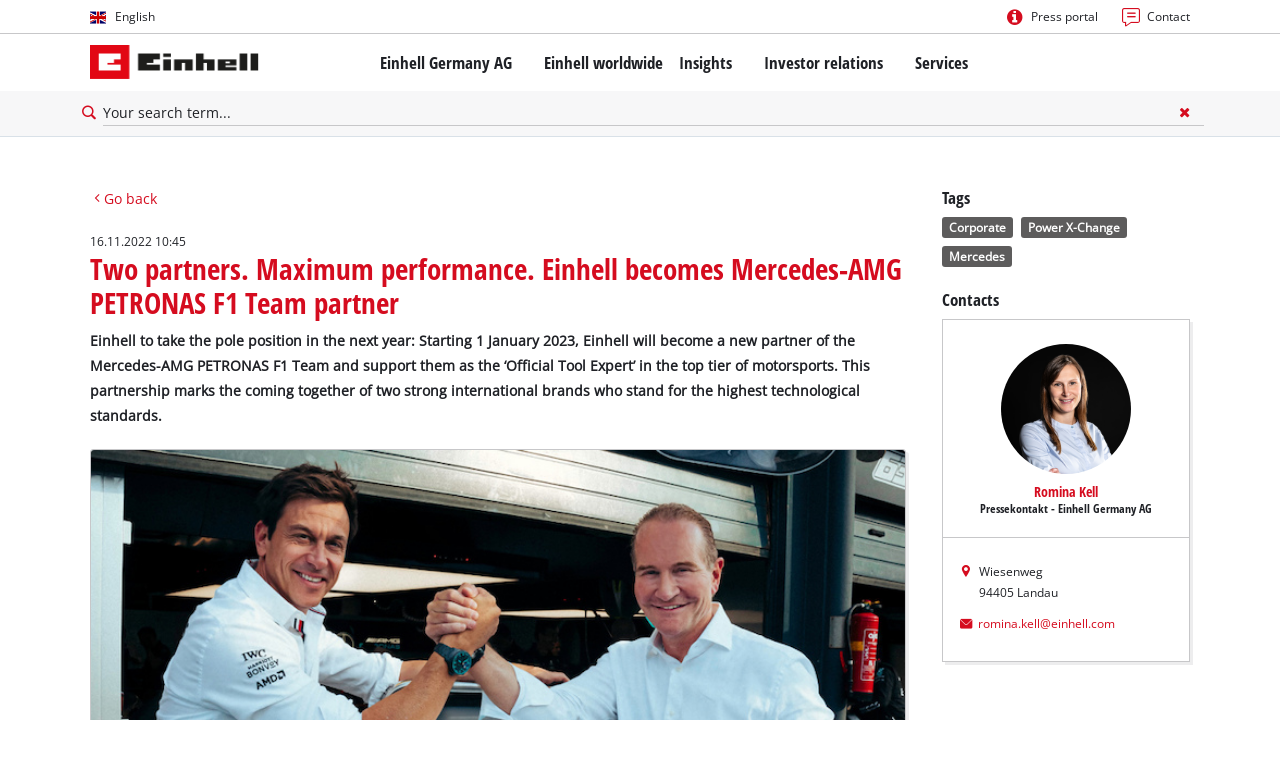

--- FILE ---
content_type: text/html; charset=utf-8
request_url: https://www.einhell.com/press-portal/story-7283c4d71f/
body_size: 11385
content:
<!DOCTYPE html>
<html lang="en">
<head>

<meta charset="utf-8">
<!-- 
	TYPO3 Website - Powered by Communiacs - www.communiacs.de

	This website is powered by TYPO3 - inspiring people to share!
	TYPO3 is a free open source Content Management Framework initially created by Kasper Skaarhoj and licensed under GNU/GPL.
	TYPO3 is copyright 1998-2026 of Kasper Skaarhoj. Extensions are copyright of their respective owners.
	Information and contribution at https://typo3.org/
-->



<title>Two partners. Maximum performance. Einhell becomes Mercedes-AMG PETRONAS F1 Team partner</title>
<meta name="generator" content="TYPO3 CMS">
<meta name="description" content="">
<meta name="viewport" content="width=device-width, initial-scale=1.0">
<meta property="og:image" content="https://www.einhell.com/fileadmin/_processed_/6/7/csm_einhell-default-social-media-tablet_be52e7579c.jpg">
<meta property="og:image:url" content="https://www.einhell.com/fileadmin/_processed_/6/7/csm_einhell-default-social-media-tablet_be52e7579c.jpg">
<meta property="og:image:width" content="914">
<meta property="og:image:height" content="480">
<meta property="og:image:alt" content="Einhell logo on a company building.">
<meta name="twitter:card" content="summary">


<link rel="stylesheet" href="/_assets/369fecbaddba51f6af024f761a766400/Assets/css/themes/einhell.css?1761119454" media="all">
<link rel="stylesheet" href="/_assets/369fecbaddba51f6af024f761a766400/Assets/css/app.css?1769436807" media="all">
<link href="/_assets/369fecbaddba51f6af024f761a766400/Assets/css/external/teamviewer.css?1761119454" rel="stylesheet" >
<link href="/_assets/369fecbaddba51f6af024f761a766400/Assets/css/extensions/theme/modules/usps-topbar.css?1763367803" rel="stylesheet" >
<link href="/_assets/369fecbaddba51f6af024f761a766400/Assets/css/extensions/theme/modules/swiper.css?1761119454" rel="stylesheet" >
<link href="/_assets/369fecbaddba51f6af024f761a766400/Assets/css/extensions/theme/modules/downloads.css?1761119454" rel="stylesheet" >
<link href="/_assets/369fecbaddba51f6af024f761a766400/Assets/css/extensions/theme/modules/headline-paragraph.css?1761119454" rel="stylesheet" >
<link href="/_assets/369fecbaddba51f6af024f761a766400/Assets/css/extensions/theme/modules/image.css?1761119454" rel="stylesheet" >
<link href="/_assets/369fecbaddba51f6af024f761a766400/Assets/css/extensions/myconvento/myconvento.css?1761119454" rel="stylesheet" >
<link href="/_assets/369fecbaddba51f6af024f761a766400/Assets/css/extensions/myconvento/pressimport.css?1761119454" rel="stylesheet" >



<script src="/_assets/369fecbaddba51f6af024f761a766400/Assets/vendor/easyXDM.min.js?1761119454"></script>


<!-- Google Consent Mode Default --><script>            window.dataLayer = window.dataLayer || [];
            function gtag(){dataLayer.push(arguments);}

            gtag('consent', 'default', {
                ad_user_data: 'denied',
                ad_personalization: 'denied',
                ad_storage: 'denied',
                analytics_storage: 'denied',
                functionality_storage: 'denied',
                personalization_storage: 'denied',
                security_storage: 'granted'
            });

            gtag('set', 'ads_data_redaction', true);</script><!-- /GCM Default -->    <link href='/_assets/369fecbaddba51f6af024f761a766400/Assets/fonts/icomoon/icomoon.woff?bcwgz8' rel='preload' as='font' crossorigin='crossorigin' type='font/woff'>
    <link href='/_assets/369fecbaddba51f6af024f761a766400/Assets/fonts/icomoon/icomoon.ttf?bcwgz8' rel='preload' as='font' crossorigin='crossorigin' type='font/ttf'>    <script>        window.communiacs_loader = {};
        window.communiacs_loader.options = {};
        window.tx_theme = {};
        window.tx_theme.constants = {};
        window.tx_theme.constants.friendlycaptcha = {};
        window.tx_theme.constants.friendlycaptcha.sitekey = 'FCMG6HK10S6MCDSC';
        window.tx_theme.constants.friendlycaptcha.puzzleEndpoint = 'https://eu-api.friendlycaptcha.eu/api/v1/puzzle';    </script>        <script type="text/plain" data-usercentrics="Google Fonts">        WebFontConfig = {};

        WebFontConfig.google = {
            families: [
                'Roboto:400,700:latin',
                'Open+Sans:400,400i,700,700i',
                'Open+Sans+Condensed:700',
                'Amatic+SC:400,700:latin'
            ]
        };
        (function(d) {
            var wf = d.createElement('script'), s = d.scripts[0];
            wf.src = 'https://ajax.googleapis.com/ajax/libs/webfont/1.6.26/webfont.js';            wf.type = 'text/javascript';            wf.setAttribute('data-usercentrics', 'Google Fonts');
            s.parentNode.insertBefore(wf, s);
        })(document);      var currentBreakpoint;
        </script>	<script type="module" src="https://unpkg.com/friendly-challenge@0.9.11/widget.module.min.js" async defer data-cookiecategory="essential" data-usercentrics="Friendly Captcha"></script>	<script nomodule src="https://unpkg.com/friendly-challenge@0.9.11/widget.min.js" async defer data-cookiecategory="essential" data-usercentrics="Friendly Captcha"></script><meta name="facebook-domain-verification" content="9krldul03a3boko22dnyahu24m9z5s" />
<link rel="shortcut icon" type="image/png" href="/_assets/369fecbaddba51f6af024f761a766400/Assets/favicons/favicon.png">
<link rel="shortcut icon" type="image/png" href="/_assets/369fecbaddba51f6af024f761a766400/Assets/favicons/favicon-32.png" sizes="32x32">
<link rel="shortcut icon" type="image/png" href="/_assets/369fecbaddba51f6af024f761a766400/Assets/favicons/favicon-24.png" sizes="24x24">
<link rel="shortcut icon" type="image/png" href="/_assets/369fecbaddba51f6af024f761a766400/Assets/favicons/favicon-16.png" sizes="16x16">
<link rel="apple-touch-icon" sizes="57x57" href="/_assets/369fecbaddba51f6af024f761a766400/Assets/favicons/apple-touch-icon-57x57.png">
<link rel="apple-touch-icon" sizes="72x72" href="/_assets/369fecbaddba51f6af024f761a766400/Assets/favicons/apple-touch-icon-72x72.png">
<link rel="apple-touch-icon" sizes="76x76" href="/_assets/369fecbaddba51f6af024f761a766400/Assets/favicons/apple-touch-icon-76x76.png">
<link rel="apple-touch-icon" sizes="114x114" href="/_assets/369fecbaddba51f6af024f761a766400/Assets/favicons/apple-touch-icon-114x114.png">
<link rel="apple-touch-icon" sizes="120x120" href="/_assets/369fecbaddba51f6af024f761a766400/Assets/favicons/apple-touch-icon-120x120.png">
<link rel="apple-touch-icon" sizes="144x144" href="/_assets/369fecbaddba51f6af024f761a766400/Assets/favicons/apple-touch-icon-144x144.png">
<link rel="apple-touch-icon" sizes="152x152" href="/_assets/369fecbaddba51f6af024f761a766400/Assets/favicons/apple-touch-icon-152x152.png">

<script type="text/plain" data-usercentrics="Zoovu" src="https://js.search-studio.zoovu.com/plugin/bundle/49120.js?1234" async></script>          <!-- Matomo Tag Manager -->
<script type="text/plain" data-usercentrics="Matomo (self hosted)">
var _mtm = window._mtm = window._mtm || [];
_mtm.push({"mtm.startTime": (new Date().getTime()), "event": "mtm.Start"});
var d=document, g=d.createElement('script'), s=d.getElementsByTagName("script")[0];
g.async=true; g.src="https://matomo.einhell-live.de/js/container_JLf3PWRD.js"; s.parentNode.insertBefore(g,s);
</script>
<!-- End Matomo Tag Manager --><link rel="preload" href="//privacy-proxy.usercentrics.eu/latest/uc-block.bundle.js" as="script">
        <link rel="preconnect" href="//privacy-proxy.usercentrics.eu">
        <script id="usercentrics-cmp" data-language="en" data-settings-id="uwooW8nK1Q" src="https://web.cmp.usercentrics.eu/ui/loader.js" async></script>        <script type="application/javascript" src="https://privacy-proxy.usercentrics.eu/latest/uc-block.bundle.js"></script>
        <script>
        // (optional) additional configs for the Smart Data Protector
        uc.blockOnly([
          'S1pcEj_jZX', //Google Maps
          'XbzVLbj6w', //BazaarVoice
          'BJz7qNsdj-7', // Youtube
          'qEs4t49Rg', // Trustpilot
          'uJyv6', // Flockler
          'J4VjROu2H' //Zoovu
        ]);
        </script>
        <script>
        // block following scripts
        uc.blockElements({
          'S1pcEj_jZX': '.module-teaser-shoplocator .teaser__content, .shopLocator, .lawn-calculator, .googlemaps, .overlay__placeholder',
          'J4VjROu2H': '#zoovu-assistant',
          'uJyv6-Nm': '.flockler',
          'XbzVLbj6w': '.bv-uc-wrapper',
          'qEs4t49Rg': '.trustpilot-widget-placeholder, .trustpilot-section-placeholder',
          'BJz7qNsdj-7': '.module-video .card__iframe .uc-placeholder'
        });
        uc.reloadOnOptOut('S1pcEj_jZX');
        uc.reloadOnOptIn('BJz7qNsdj-7');
        uc.reloadOnOptIn('qEs4t49Rg');
        </script><!-- Google Tag Manager GA4 --><script type="text/plain" data-usercentrics="Google Tag Manager">(function(w,d,s,l,i){w[l]=w[l]||[];w[l].push({'gtm.start':
new Date().getTime(),event:'gtm.js'});var f=d.getElementsByTagName(s)[0],
j=d.createElement(s),dl=l!='dataLayer'?'&l='+l:'';j.async=true;j.src=
'https://www.googletagmanager.com/gtm.js?id='+i+dl;f.parentNode.insertBefore(j,f);
})(window,document,'script','dataLayer','GTM-N4VGW58');</script><!-- End Google Tag Manager -->
<link rel="canonical" href="https://www.einhell.com/press-portal/story-7283c4d71f/"/>

<link rel="alternate" hreflang="en-DE" href="https://www.einhell.com/press-portal/story-7283c4d71f/"/>
<link rel="alternate" hreflang="de-DE" href="https://www.einhell.com/de/presse/mitteilungen/story-7283c4d71f/"/>
<link rel="alternate" hreflang="x-default" href="https://www.einhell.com/press-portal/story-7283c4d71f/"/>
</head>
<body class="page-22 level-4 template-myconvento transition-preload client-dach site-en_COM">    <!-- Google Tag Manager GA4 (noscript) -->
    <noscript><iframe src="https://www.googletagmanager.com/ns.html?id=GTM-N4VGW58"
    height="0" width="0" style="display:none;visibility:hidden"></iframe></noscript>
    <!-- End Google Tag Manager (noscript) -->


<script>
  uc.setCustomTranslations({
    en: {
      ACCEPT: "Accept",
      MORE_INFO: "Cookie settings",
      DEFAULT_DESCRIPTION: "We use a third party service that may collect data about your activity. To view this content, you must explicitly give your consent for %TECHNOLOGY_NAME%.",
      DEFAULT_TITLE: "We need your consent to load the %TECHNOLOGY_NAME% service!"
    },
    'en': {
      ACCEPT: "Accept",
      MORE_INFO: "Cookie settings",
      DEFAULT_DESCRIPTION: "We use a third party service that may collect data about your activity. To view this content, you must explicitly give your consent for %TECHNOLOGY_NAME%.",
      DEFAULT_TITLE: "We need your consent to load the %TECHNOLOGY_NAME% service!"
    }
  });</script>

<script>
  if (!window.tx_itemrepo) {
    window.tx_itemrepo = {}
  }

  if (!window.tx_itemrepo.currency) {
    window.tx_itemrepo.currency = ""
  }

  if (!window.tx_itemrepo.currencyLocale) {
    window.tx_itemrepo.currencyLocale = ""
  }
</script>


  <script type="application/ld+json">
  {
    "@context": "https://schema.org",
    "@type": "Organization",
    "@id": "https://www.einhell.com/#organization",
    "name": "Einhell Germany AG",
    "legalName": "Einhell Germany AG",
    "description": "From cordless screwdrivers to electric lawn mowers: Einhell develops and sells state-of-the-art tools for DIY enthusiasts, hobby gardeners and handymen. Our wide product range covers a wide range of applications in home and garden, as well as garage and workshop. In addition to reliable quality, comprehensive services and an outstanding price-performance ratio, the Einhell brand stands for freedom, simplicity, security and joy in the realization of own projects.",
    "telephone": "+49 9951 942-0",
    "faxNumber": "+49 9951 1702",
    "email": "info@einhell.com",
    "address": {
      "@type": "PostalAddress",
      "streetAddress": "Wiesenweg 22",
      "addressLocality": "Landau an der Isar",
      "postalCode": "94405",
      "addressCountry": "DE"
    },
    "url": "https://www.einhell.com",
    "logo": "https://www.einhell.com/_assets/369fecbaddba51f6af024f761a766400/Assets/img/logo.png",
    "image": "https://www.einhell.com/_assets/369fecbaddba51f6af024f761a766400/Assets/img/logo.png",
    "foundingDate": "1964-06-02"
  }
</script>


<div class="clicker"></div>

<div class="frc-captcha" data-start="none" style="display:none;"></div>

    
  
  
      <script type="module" crossorigin src="https://compare-list-preview.einhell-live.de/index.js"></script>
      <link rel="stylesheet" crossorigin href="https://compare-list-preview.einhell-live.de/style.css">

      <div id="compareListData" data-comparelist-enabled="0"
           data-locale=""
           data-env="live"
           data-website=""
           data-compare-list-url=""></div>

      <div id="compareListContainerApp"></div>
    

  

  


  




  

  


<div id="page-top" class="skip-to-content -border-bottom">
  <div class="skip-link-nav visually-hidden-focusable inner__wrap -max-width-limited">
    <span id="jumpmark-main-content-link" class="skip-link" tabindex="0">
      Jump to main content
    </span>
    <span id="jumpmark-search-link" class="skip-link" tabindex="0">
      Jump to search
    </span>
    <span id="jumpmark-main-menu-link" class="skip-link" tabindex="0">
      Jump to main navigation
    </span>
  </div>
</div>
<div class="page" data-free-item-error="The item cannot be added to the shopping cart again due to the current promotion"  >

  
  

  <script>
      window.addEventListener('DOMContentLoaded', function () {
        let isTeamviewerwAccepted = (localStorage.getItem('teamviewer') === 'true');
        if (isTeamviewerwAccepted) {
          $.getScript('https://cdn.engage.teamviewer.com/cdn/js/k8qhoof6dt.js', function () {
            window.postMessage("CV_sent");
          });
        }
      })
  </script>

  <header
    class="page__header nav-search ">
    











    <div class="header__topbar">
      <div class="inner__wrap -max-width-limited">
        <nav class="module-nav module-nav--lang">
          

  <div class="nav__meta nav__meta--lang">
    <div class="nav__lang">
      
        
          
          <div class="nav__current">
            <div class="current__flag flags-gb">
              <span class="flag__label flag__label--mobile">EN</span>
              <span class="flag__label flag__label--desktop">English</span>
            </div>
          </div>
        
      
        
      
      <div class="nav__available">
        <div class="available__label heading delta">
          
          <div class="close-icon" tabindex="-1"><span></span></div>
        </div>
        
          
              
              <div class="available__lang">
                <div class="current__flag flags-gb" tabindex="-1">
                  <span class="flag__label flag__label--mobile"></span>
                  <span class="flag__label flag__label--desktop">English</span>
                </div>
              </div>
            
        
          
        
        
          
        
          
              
                  <div class="available__lang">
                    <a href="/de/presse/mitteilungen/" tabindex="-1">
                      <div class="lang__flag flags-de">
                        <span class="flag__label">Deutsch</span>
                      </div>
                    </a>
                  </div>
                
            
        
        
      </div>
    </div>
  </div>



          <button class="nav-lang__submenu-button" aria-label="Switch language" tabindex="0">
            <svg xmlns="http://www.w3.org/2000/svg" width="18" height="18" viewBox="0 0 24 24"><path fill="currentColor" d="M12.6 12L8 7.4L9.4 6l6 6l-6 6L8 16.6z"></path></svg>
          </button>
        </nav>
        <div class="meta-image">
          
        </div>
        <nav class="module-nav module-nav--meta">
          


    
    
    
    <menu class="module-nav__lvl1">
        
            <li class="module-nav__item">
                <a href="/press-portal/" tabindex="-1" >
                <span class=" icon-info-circle-before">Press portal</span>
                </a>
                
            </li>
        
            <li class="module-nav__item">
                <a href="/services/contact/" tabindex="-1" >
                <span class=" icon-contact-before">Contact</span>
                </a>
                
            </li>
        
    </menu>









        </nav>
      </div>
    </div>
    <div class="header__header" data-overview-label="Overview">
      <div class="inner__wrap -max-width-limited">
        <div class="module-logo">
          <a href="/"><img src="/_assets/369fecbaddba51f6af024f761a766400/Assets/img/logo.png" width="376" height="76"   alt="&#039;EINHELL. Cordless Excellence. - Official brand&#039;" ></a>
        </div>
        <nav class="module-nav module-nav--main">
          


  
  
    <menu class="module-nav__lvl1">
      
  
    
    
    
    
    
      
        
      
        
      
        
      
        
      
        
      
        
      
        
      
    
    <li
            class="module-nav__item module-nav__item--hasSubpages  ">
      
          <a href="/einhell-germany-ag/"    >
          
          <span
                  class="heading delta">Einhell Germany AG</span>
          </a>
        
      
        <button class="menu__submenu-button menu__submenu-button-lvl1 " aria-label="Open submenu"  tabindex="0">
        <svg xmlns="http://www.w3.org/2000/svg" width="32" height="32" viewBox="0 0 24 24"><path fill="currentColor" d="M12.6 12L8 7.4L9.4 6l6 6l-6 6L8 16.6z"></path></svg>
        </button>
        
  
    <menu class="module-nav__lvl2">
      
  
    
    
    
    
    
    <li
            class="module-nav__item  ">
      
          <a href="/einhell-germany-ag/einhell-headquarter/"    >
          
          <span
                  class="heading epsilon">Einhell Headquarter</span>
          </a>
        
      
    </li>
  
    
    
    
    
    
    <li
            class="module-nav__item  ">
      
          <a href="/einhell-germany-ag/executive-board/"    >
          
          <span
                  class="heading epsilon">Executive board</span>
          </a>
        
      
    </li>
  
    
    
    
    
    
    <li
            class="module-nav__item  ">
      
          <a href="/einhell-germany-ag/supervisory-board/"    >
          
          <span
                  class="heading epsilon">Supervisory board</span>
          </a>
        
      
    </li>
  
    
    
    
    
      
    
    
    <li
            class="module-nav__item module-nav__item--active module-nav__item--current  ">
      
          <a href="/press-portal/"    >
          
          <span
                  class="heading epsilon">Press portal</span>
          </a>
        
      
    </li>
  
    
    
    
    
    
    <li
            class="module-nav__item  ">
      
          <a href="/einhell-germany-ag/company-history/"    >
          
          <span
                  class="heading epsilon">Company history</span>
          </a>
        
      
    </li>
  
    
    
    
    
    
    <li
            class="module-nav__item  ">
      
          <a href="/einhell-germany-ag/philosophy/"    >
          
          <span
                  class="heading epsilon">Philosophy</span>
          </a>
        
      
    </li>
  
    
    
    
    
    
    <li
            class="module-nav__item  ">
      
          <a href="/einhell-germany-ag/compliance/"    >
          
          <span
                  class="heading epsilon">Compliance</span>
          </a>
        
      
    </li>
  
  

    </menu>

      
    </li>
  
    
    
    
    
    
    <li
            class="module-nav__item  ">
      
          <a href="/einhell-worldwide/"    >
          
          <span
                  class="heading delta">Einhell worldwide</span>
          </a>
        
      
    </li>
  
    
    
    
    
    
      
        
      
        
      
        
      
        
      
        
      
        
      
        
      
    
    <li
            class="module-nav__item module-nav__item--hasSubpages  ">
      
          <a href="/insights/"    >
          
          <span
                  class="heading delta">Insights</span>
          </a>
        
      
        <button class="menu__submenu-button menu__submenu-button-lvl1 " aria-label="Open submenu"  tabindex="0">
        <svg xmlns="http://www.w3.org/2000/svg" width="32" height="32" viewBox="0 0 24 24"><path fill="currentColor" d="M12.6 12L8 7.4L9.4 6l6 6l-6 6L8 16.6z"></path></svg>
        </button>
        
  
    <menu class="module-nav__lvl2">
      
  
    
    
    
    
    
    <li
            class="module-nav__item  ">
      
          <a href="/world-record/"    >
          
          <span
                  class="heading epsilon">Official World Record</span>
          </a>
        
      
    </li>
  
    
    
    
    
    
      
        
      
    
    <li
            class="module-nav__item module-nav__item--hasSubpages  ">
      
          <a href="/club-promotions/"    >
          
          <span
                  class="heading epsilon">Club Promotions</span>
          </a>
        
      
        <button class="menu__submenu-button  menu__submenu-button-lvl2" aria-label="Open submenu" tabindex="-1">
        <svg xmlns="http://www.w3.org/2000/svg" width="32" height="32" viewBox="0 0 24 24"><path fill="currentColor" d="M12.6 12L8 7.4L9.4 6l6 6l-6 6L8 16.6z"></path></svg>
        </button>
        
  
    <menu class="module-nav__lvl3">
      
  
    
    
    
    
    
    <li
            class="module-nav__item  ">
      
          <a href="/club-promotions/terms-and-conditions/"    >
          
          <span
                  class="">Terms and conditions</span>
          </a>
        
      
    </li>
  
  

    </menu>

      
    </li>
  
    
    
    
    
    
    <li
            class="module-nav__item  ">
      
          <a href="/insights/power-x-change-cooperations/"    >
          
          <span
                  class="heading epsilon">Power X-Change cooperations</span>
          </a>
        
      
    </li>
  
    
    
    
    
    
    <li
            class="module-nav__item  ">
      
          <a href="/insights/social-engagement/"    >
          
          <span
                  class="heading epsilon">Social engagement</span>
          </a>
        
      
    </li>
  
    
    
    
    
    
    <li
            class="module-nav__item  ">
      
          <a href="/insights/einhell-delphi-study/"    >
          
          <span
                  class="heading epsilon">Einhell Delphi Study</span>
          </a>
        
      
    </li>
  
    
    
    
    
    
    <li
            class="module-nav__item  ">
      
          <a href="/einhell-diy-study/"    >
          
          <span
                  class="heading epsilon">Einhell DIY-Study</span>
          </a>
        
      
    </li>
  
    
    
    
    
    
    <li
            class="module-nav__item  ">
      
          <a href="/sustainability/"    >
          
          <span
                  class="heading epsilon">Sustainability</span>
          </a>
        
      
    </li>
  
  

    </menu>

      
    </li>
  
    
    
    
    
    
      
        
      
        
      
        
      
        
      
        
      
        
      
        
      
        
      
        
      
        
      
        
      
    
    <li
            class="module-nav__item module-nav__item--hasSubpages  ">
      
          <a href="/investor-relations/"    >
          
          <span
                  class="heading delta">Investor relations</span>
          </a>
        
      
        <button class="menu__submenu-button menu__submenu-button-lvl1 " aria-label="Open submenu"  tabindex="0">
        <svg xmlns="http://www.w3.org/2000/svg" width="32" height="32" viewBox="0 0 24 24"><path fill="currentColor" d="M12.6 12L8 7.4L9.4 6l6 6l-6 6L8 16.6z"></path></svg>
        </button>
        
  
    <menu class="module-nav__lvl2">
      
  
    
    
    
    
    
    <li
            class="module-nav__item  ">
      
          <a href="/investor-relations/company-reports/"    >
          
          <span
                  class="heading epsilon">Company reports</span>
          </a>
        
      
    </li>
  
    
    
    
    
    
    <li
            class="module-nav__item  ">
      
          <a href="/investor-relations/sustainability-reports/"    >
          
          <span
                  class="heading epsilon">Sustainability-reports</span>
          </a>
        
      
    </li>
  
    
    
    
    
    
    <li
            class="module-nav__item  ">
      
          <a href="/investor-relations/financial-news/"    >
          
          <span
                  class="heading epsilon">Financial news</span>
          </a>
        
      
    </li>
  
    
    
    
    
    
    <li
            class="module-nav__item  ">
      
          <a href="/investor-relations/financial-calendar/"    >
          
          <span
                  class="heading epsilon">Financial calendar</span>
          </a>
        
      
    </li>
  
    
    
    
    
    
    <li
            class="module-nav__item  ">
      
          <a href="/investor-relations/corporate-governance/"    >
          
          <span
                  class="heading epsilon">Corporate governance</span>
          </a>
        
      
    </li>
  
    
    
    
    
    
    <li
            class="module-nav__item  ">
      
          <a href="/investor-relations/annual-general-meetings/"    >
          
          <span
                  class="heading epsilon">Annual General Meetings</span>
          </a>
        
      
    </li>
  
    
    
    
    
    
    <li
            class="module-nav__item  ">
      
          <a href="/investor-relations/the-einhell-share/"    >
          
          <span
                  class="heading epsilon">The Einhell share</span>
          </a>
        
      
    </li>
  
    
    
    
    
    
    <li
            class="module-nav__item  ">
      
          <a href="/investor-relations/the-einhell-share/research-studies/"    >
          
          <span
                  class="heading epsilon">Research studies</span>
          </a>
        
      
    </li>
  
    
    
    
    
    
    <li
            class="module-nav__item  ">
      
          <a href="/investor-relations/group-key-data/"    >
          
          <span
                  class="heading epsilon">Group key data</span>
          </a>
        
      
    </li>
  
    
    
    
    
    
    <li
            class="module-nav__item  ">
      
          <a href="/investor-relations/presentations/"    >
          
          <span
                  class="heading epsilon">Presentations</span>
          </a>
        
      
    </li>
  
    
    
    
    
    
    <li
            class="module-nav__item  ">
      
          <a href="/investor-relations/contact-services/"    >
          
          <span
                  class="heading epsilon">Contact &amp; services</span>
          </a>
        
      
    </li>
  
  

    </menu>

      
    </li>
  
    
    
    
    
    
      
        
      
        
      
        
      
        
      
    
    <li
            class="module-nav__item module-nav__item--hasSubpages  ">
      
          <a href="/services/"    >
          
          <span
                  class="heading delta">Services</span>
          </a>
        
      
        <button class="menu__submenu-button menu__submenu-button-lvl1 " aria-label="Open submenu"  tabindex="0">
        <svg xmlns="http://www.w3.org/2000/svg" width="32" height="32" viewBox="0 0 24 24"><path fill="currentColor" d="M12.6 12L8 7.4L9.4 6l6 6l-6 6L8 16.6z"></path></svg>
        </button>
        
  
    <menu class="module-nav__lvl2">
      
  
    
    
    
    
    
    <li
            class="module-nav__item  ">
      
          <a href="/services/contact/"    >
          
          <span
                  class="heading epsilon">Contact</span>
          </a>
        
      
    </li>
  
    
    
    
    
    
    <li
            class="module-nav__item  ">
      
          <a href="/services/newsletter/"    >
          
          <span
                  class="heading epsilon">Newsletter</span>
          </a>
        
      
    </li>
  
    
    
    
    
    
    <li
            class="module-nav__item  ">
      
          <a href="/services/warranty-services/"    >
          
          <span
                  class="heading epsilon">Warranty services</span>
          </a>
        
      
    </li>
  
    
    
    
    
    
    <li
            class="module-nav__item  ">
      
          <a href="/services/after-sales-services/"    >
          
          <span
                  class="heading epsilon">After sales services</span>
          </a>
        
      
    </li>
  
  

    </menu>

      
    </li>
  
  

    </menu>





        </nav>
        <div class="module-nav-features">
          
            <div class="module-search">
              <div class="search__button">
                <span class="icon-search-before"
                  data-placeholder="Search"></span>
              </div>
              
    <div class="search__input">
        <form action="">
            <div class="input__field--input">
                <span class="close-icon icon-close-after"></span>
                <div class="input__label--wrapper">
                  <label>
                    <input type="text" name="q"
                           value="" placeholder="Your search term..."/>

                  </label>
                </div>
                <button type="submit" class="icon-search-after" title="Search now"></button>
            </div>
        </form>
    </div>

            </div>
          
          
          <div class="more-button" tabindex="0">
            <div class="menu-icon"><span class="bubble"></span><span class="bubble"></span><span class="bubble"></span>
            </div>
          </div>
          <nav class="module-nav module-nav--more"></nav>
        </div>

      </div>
    </div>
    <div class="header__reading-bar">
      <div class="reading-bar__container">
        <div class="reading-time -max-width-limited meta">
          <span class="time"></span>
          <span>minutes reading time</span>
        </div>
        <div id="moving-bar"></div>
      </div>
    </div>
  </header>

  <div class="page__content--spacer"></div>
  <main class="page__content">
    
  <!--TYPO3SEARCH_begin-->
<div class="section-row -padded-wide tx-myconvento--detail"><div class="col-wrapper l-2col l-2col-b2-75-25--normal l-2col-b2-75-25 -max-width-limited"><div class="col col-one"><div class="module-back-link content-item"><a href="/press-portal/"><span class="icon-angle-down-before">Go back</span></a></div><div class="meta__meta"><p class="meta">
                            16.11.2022 10:45
                        </p></div><div class="content-item module-headline-paragraph headline paragraph -color-headline-red"><h1 class="hl">Two partners. Maximum performance. Einhell becomes Mercedes-AMG PETRONAS F1 Team partner</h1><p class="bold">Einhell to take the pole position in the next year: Starting 1 January 2023, Einhell will become a new partner of the Mercedes-AMG PETRONAS F1 Team and support them as the ‘Official Tool Expert’ in the top tier of motorsports. This partnership marks the coming together of two strong international brands who stand for the highest technological standards.</p></div><div class="content-item module-image"><div class=""><img src="https://myconvento.com/public/get_file.php?id=enc2_VGxGb1RXNWFSVEJTYkhsdlpuRjVXRFpqVG1STVp6MDk" alt="Titelbild_Mercedes_900x750.jpg"><div class="image__caption">
                                Two partners. Maximum performance.
Einhell becomes Mercedes-AMG PETRONAS F1 Team partner
                            </div></div></div><div class="content-item module-headline-paragraph headline paragraph -color-headline-red"><p><strong>Einhell in the fast lane</strong></p><p>As a leading manufacturer of state-of-the-art cordless power tools and garden equipment, Einhell Germany AG is forging a legacy of success and bringing together two brands synonymous with technical excellence. “<em>Our success comes especially from our team spirit, our dynamism and a clear, bold goal in mind. As visionaries in the DIY industry, we think big. This is why the partnership with the Mercedes-AMG PETRONAS F1 Team is the strategic next step for us towards our goal of becoming an international market and technology leader in battery-powered tools for the home and garden</em>”, tells Andreas Kroiss, CEO of Einhell Germany AG.</p><p>The sport of Formula 1 and the Mercedes-AMG PETRONAS F1 Team are a true symbol for quality, top performance and endurance, as well as technological innovation. It is exactly these traits that also characterise Einhell’s batteries and tools. Both Einhell and the Mercedes-AMG PETRONAS F1 Team use only the best components and the most intelligent and efficient systems. “<em>We are proud to support the most successful Formula 1 racing team of the past ten years with our battery-powered tools as ‘Official Tool Expert’ and to demonstrate our cordless excellence under the most extreme conditions. By positioning our tools and equipment in the international Formula 1 landscape, we are pursuing our international expansion strategy, taking the Einhell brand to the next level. This partnership with the Mercedes-AMG PETRONAS F1 Team is therefore a ‘perfect match’</em>”, says Andreas Kroiss.</p><p>In addition to their common traits, Einhell and the Mercedes-AMG PETRONAS F1 Team also share the same mindset. “<em>We are delighted to partner with Einhell, who join us as our ‘Official Tool Expert’. They are consistently setting new standards in their industry with the constant development of their battery technology. By using Einhell’s battery-powered tools and equipment, we benefit from the latest technology for maximum performance”</em>, says Toto Wolff, Team Principal and CEO of the Mercedes-AMG PETRONAS F1 Team, who from 2023 will feature as the face of Einhell’s international TV campaign.</p><p>“<em>We’re incredibly excited to be welcoming Einhell to our partner family as our ‘Official Tool Expert’ and bring together our shared push for technological excellence. Their state-of-the-art products will provide the very best equipment across our team, and we look forward to supporting Einhell in their international expansion strategy</em>”, says Richard Sanders, Commercial Director of the Mercedes-AMG PETRONAS F1 Team.</p><p>While Einhell’s cordless tools will be providing the racing team’s workshop with a new level of untethered freedom, the partnership will also be visible by the branding on the drivers’ and team uniform. In addition, when the 2023 season starts, Einhell’s logo will proudly adorn the racing cars of the Mercedes-AMG PETRONAS F1 Team. Einhell will also make the partnership a central element of its 2023 television campaign planned to be launched in 19 countries.</p><p><strong>About Einhell Germany AG</strong></p><p>Einhell is the lifestyle battery power platform in the DIY and professional world. Einhell stands for maximum cordless excellence in the home, garden and leisure sectors. With one battery for more than 350 tools, Power X-Change ensures cordless freedom and complete flexibility. As an internationally successful company based in Landau/Isar (Bavaria), Einhell sets standards in terms of performance, endurance, quality and safety for all projects in the home, garden and leisure. The constantly growing ecosystem, powerful products and visionary ideas make Einhell a pioneer in the field of battery technology for all DIY enthusiasts and professionals.</p></div><div class="content-item module-downloads styling-small"><div class="downloads__headline"><span class="heading gamma">Related links</span></div><div class="downloads__download downloads__download--without-image"><div class="download__content"><div class="content__headline"><a href="https://www.einhell.de/en/mercedes-amg-petronas-f1-team/" target="_blank"><span class="icon-download"><svg height="21" viewBox="0 0 16 21" width="16"
                                                                             xmlns="http://www.w3.org/2000/svg"><g
                                                    fill="#e31f25"><path
                                                    d="m8.6022054.00000215c.237902 0 .4357646.17826556.476797.41334832l.00780763.09058214-.00047325 6.3364216 6.42905652.00017281c.237902 0 .4357646.17826556.476797.41334832l.0078097.09058214v4.85066182c0 .2783131-.216967.5039304-.4846067.5039304-.237902 0-.4357646-.1782655-.476797-.4133483l-.0078076-.0905821-.0002915-4.34690417-6.4282918.00017281c-.237902 0-.43576459-.17826556-.476797-.41334832l-.00780763-.09058214-.00047324-6.33659441h-7.14791827v18.98406833l7.14839151.0002076c.237902 0 .4357646.1782656.476797.4133483l.00780763.0905822c0 .2473894-.17142904.4531427-.39749633.4958115l-.0871083.0081212h-7.63299614c-.237902 0-.4357646-.1782678-.476797-.4133506l-.00780763-.0905821v-19.99213689c0-.24738943.17142904-.4531427.39749633-.49581146l.0871083-.008119z"/><path
                                                    d="m8.24711063.16100979c.16189143-.18127497.42215109-.21073194.61572464-.08202459l.06914179.05569161 6.91318794 6.67621738c.1961134.18939104.2074509.50824427.0253231.71217862-.1618915.18127498-.4221511.21073195-.6157247.08202459l-.0691418-.0556916-6.91318786-6.67621738c-.19611343-.18939105-.20745097-.50824428-.02532311-.71217863z"/><g
                                                    transform="translate(8.894 12.7)"><path
                                                    d="m3.4328951 0c.24123798 0 .44187511.17826556.48348289.41334832l.00791711.09058214v7.29308929c0 .27831311-.22000727.50393046-.4914.50393046-.24123798 0-.44187511-.17826556-.48348289-.41334832l-.00791711-.09058214v-7.29308929c0-.27831311.22000727-.50393046.4914-.50393046z"/><path
                                                    d="m5.95519158 4.41919781c.18813802-.19794652.49496744-.1998156.68532268-.00417471.16920465.17390302.18942534.44532683.05969452.64252045l-.05567992.07013262-2.87376049 3.02358275c-.16724182.17596091-.42827158.19698046-.61790349.06205824l-.06744257-.05790756-2.94149504-3.02358275c-.19034248-.19565433-.19211907-.5147201-.00396813-.71265335.16724529-.17594067.42826131-.19694933.61788371-.06203154l.06743924.05790517 2.59602664 2.66819941z"/></g></g></svg></span><div class="content__content"><p><strong>https://www.einhell.de/en/mercedes-amg-petronas-f1-team/</strong></p></div></a></div></div></div><div class="downloads__download downloads__download--without-image"><div class="download__content"><div class="content__headline"><a href="https://www.einhell.de/en/" target="_blank"><span class="icon-download"><svg height="21" viewBox="0 0 16 21" width="16"
                                                                             xmlns="http://www.w3.org/2000/svg"><g
                                                    fill="#e31f25"><path
                                                    d="m8.6022054.00000215c.237902 0 .4357646.17826556.476797.41334832l.00780763.09058214-.00047325 6.3364216 6.42905652.00017281c.237902 0 .4357646.17826556.476797.41334832l.0078097.09058214v4.85066182c0 .2783131-.216967.5039304-.4846067.5039304-.237902 0-.4357646-.1782655-.476797-.4133483l-.0078076-.0905821-.0002915-4.34690417-6.4282918.00017281c-.237902 0-.43576459-.17826556-.476797-.41334832l-.00780763-.09058214-.00047324-6.33659441h-7.14791827v18.98406833l7.14839151.0002076c.237902 0 .4357646.1782656.476797.4133483l.00780763.0905822c0 .2473894-.17142904.4531427-.39749633.4958115l-.0871083.0081212h-7.63299614c-.237902 0-.4357646-.1782678-.476797-.4133506l-.00780763-.0905821v-19.99213689c0-.24738943.17142904-.4531427.39749633-.49581146l.0871083-.008119z"/><path
                                                    d="m8.24711063.16100979c.16189143-.18127497.42215109-.21073194.61572464-.08202459l.06914179.05569161 6.91318794 6.67621738c.1961134.18939104.2074509.50824427.0253231.71217862-.1618915.18127498-.4221511.21073195-.6157247.08202459l-.0691418-.0556916-6.91318786-6.67621738c-.19611343-.18939105-.20745097-.50824428-.02532311-.71217863z"/><g
                                                    transform="translate(8.894 12.7)"><path
                                                    d="m3.4328951 0c.24123798 0 .44187511.17826556.48348289.41334832l.00791711.09058214v7.29308929c0 .27831311-.22000727.50393046-.4914.50393046-.24123798 0-.44187511-.17826556-.48348289-.41334832l-.00791711-.09058214v-7.29308929c0-.27831311.22000727-.50393046.4914-.50393046z"/><path
                                                    d="m5.95519158 4.41919781c.18813802-.19794652.49496744-.1998156.68532268-.00417471.16920465.17390302.18942534.44532683.05969452.64252045l-.05567992.07013262-2.87376049 3.02358275c-.16724182.17596091-.42827158.19698046-.61790349.06205824l-.06744257-.05790756-2.94149504-3.02358275c-.19034248-.19565433-.19211907-.5147201-.00396813-.71265335.16724529-.17594067.42826131-.19694933.61788371-.06203154l.06743924.05790517 2.59602664 2.66819941z"/></g></g></svg></span><div class="content__content"><p><strong>https://www.einhell.de/en/</strong></p></div></a></div></div></div></div><div class="content-item module-images"><div class="images__headline"><span class="heading gamma">Downloads</span></div><div class="images__wrapper"><div class="content-item module-image"><a href="https://myconvento.com/public/get_file.php?download=1&amp;id=enc2_ZURWclJtTktMMEpOWWxFeU1rUm1aVmRwYTFKTWR6MDk" target="_blank"><img src="https://myconvento.com/public/get_file.php?id=enc2_VHpKYWJVeDJRblI2TjJ4d1lqWnpaRFpzY2s1Qlp6MDk" alt="EN_Press kit_Einhell Germany AG_Mercedes-AMG PETRONAS F1 Team.pdf"><div class="image__caption">
                                                    EN_Press kit_Einhell Germany AG_Mercedes-AMG PETRONAS F1 Team
                                                </div></a></div><div class="content-item module-image"><a href="https://myconvento.com/public/get_file.php?download=1&amp;id=enc2_ZDNaNllUVXhiV0ZRYURKUGJYZEhObFpzY1dzMGR6MDk" target="_blank"><img src="https://myconvento.com/public/get_file.php?id=enc2_VGxGb1RXNWFSVEJTYkhsdlpuRjVXRFpqVG1STVp6MDk" alt="Titelbild_Mercedes_900x750.jpg"><div class="image__caption">
                                                    Cover_Partnership Einhell_Mercedes_900x750
                                                </div></a></div><div class="content-item module-image"><a href="https://myconvento.com/public/get_file.php?download=1&amp;id=enc2_TjFwUmNtMUVhMmhaTkdwVFNWSTVkV3ByUTJ4cFFUMDk" target="_blank"><img src="https://myconvento.com/public/get_file.php?id=enc2_YlRoVmVIaHhORE5OYUVoa2MycElWalIzZVZaVVFUMDk" alt="Titelbild_Mercedes_OTS.jpg"><div class="image__caption">
                                                    Cover_Partnership Einhell_Mercedes_OTS
                                                </div></a></div></div></div></div><div class="col col-two"><div class="tags__headline"><span class="heading delta">Tags</span></div><div class="content-item module-tags-list"><div class="tags__tags"><a href="/press-portal/tag-232aac24b6/">Corporate</a></div><div class="tags__tags"><a href="/press-portal/tag-1a7f37c0a9/">Power X-Change</a></div><div class="tags__tags"><a href="/press-portal/tag-17979bad28/">Mercedes</a></div></div><div class="content-item module-contact-cards"><div class="contacts__headline"><span class="heading delta">Contacts</span></div><div class="contact__contact"><div class="contact__top"><div class="img-wrapper"><img src="https://myconvento.com/public/get_file.php?id=enc2_VUd4S2FTOW1SbHBTYzNGUmRFRkhiRTEwVFZwMFp6MDk" alt="Contact"></div><span class="heading epsilon -color-alpha">Romina Kell</span><span class="heading meta">Pressekontakt - Einhell Germany AG</span></div><div class="contact__bottom"><span class="icon-map-marker-filled-before"></span><span class="">Wiesenweg <br>94405 Landau <br></span><br><span class="icon-mail-before"></span><span class=""><a href="/cdn-cgi/l/email-protection#a5d7cac8cccbc48bcec0c9c9e5c0cccbcdc0c9c98bc6cac8"><span class="__cf_email__" data-cfemail="5e2c313337303f70353b32321e3b3730363b3232703d3133">[email&#160;protected]</span></a></span></div></div></div></div></div></div><div class="section-row -padded-wide -bg-grey-light module-pressimport tx-myconvento--detail"><div class="col-wrapper l-1col -max-width-limited"><div class="crosslinks__headline -centered"><span class="heading beta -color-alpha">More articles</span></div><div class="pressimport__stories"><a class="stories__story" href="/press-portal/story-fbcc995cba/"><div class="story__image" style="background: url(https://myconvento.com/public/get_file.php?id=enc2_WkZsNFJsZzRPRmxoVXpSVVRYQnVkSHBDY25WM2R6MDk) no-repeat center/cover"></div><div class="story__content"><div class="content__title"><h3 class="gamma">Einhell supports children at the RTL Donation Marathon</h3></div><div class="content__published"><span>Published on 25.11.2025 at 10:45 o&#039;clock</span></div></div><div class="story__button"><span>Read story</span><span class="button__icon"><svg xmlns="http://www.w3.org/2000/svg" viewBox="0 0 20 12"><g fill="#E31F25" fill-rule="evenodd" transform="translate(-678.000000, -1656.000000) translate(0.000000, 1091.000000) translate(535.000000, 159.000000) translate(1.000000, 261.000000) translate(142.000000, 145.000000)"><rect class="first" width="16" height="2" rx="1"/><rect class="second" width="20" height="2" y="5" rx="1"/><rect class="third" width="13" height="2" y="10" rx="1"/></g></svg></span></div></a><a class="stories__story" href="/press-portal/story-be7300c52e/"><div class="story__image" style="background: url(https://myconvento.com/public/get_file.php?id=enc2_TjFWMU5uVmtTRGc0WldKamVTdDJWbkEyTkdZclFUMDk) no-repeat center/cover"></div><div class="story__content"><div class="content__title"><h3 class="gamma">Einhell continues its growth trajectory – solid third quarter despite challenging market environment</h3></div><div class="content__published"><span>Published on 11.11.2025 at 00:00 o&#039;clock</span></div></div><div class="story__button"><span>Read story</span><span class="button__icon"><svg xmlns="http://www.w3.org/2000/svg" viewBox="0 0 20 12"><g fill="#E31F25" fill-rule="evenodd" transform="translate(-678.000000, -1656.000000) translate(0.000000, 1091.000000) translate(535.000000, 159.000000) translate(1.000000, 261.000000) translate(142.000000, 145.000000)"><rect class="first" width="16" height="2" rx="1"/><rect class="second" width="20" height="2" y="5" rx="1"/><rect class="third" width="13" height="2" y="10" rx="1"/></g></svg></span></div></a></div></div></div>

<!--TYPO3SEARCH_end-->

  </main>
  
      
  <footer class="page__footer">
    <div class="section-row footer__nav -padded-wide -bg-grey-dark">
      <div class="footer-wrapper -max-width-limited">
        <section class="footer-col-one">
          <menu class="module-nav module-nav--footer">
            <div class="nav__headline">
              <h2 class="heading delta -color-white">
                Services
              </h2>
            </div>
            <div class="nav__menu">
              


  
  
    <menu class="module-nav__lvl1">
      
  
    
    
    
    
    
    <li
            class="module-nav__item  ">
      
          <a href="/services/warranty-services/"    >
          
          <span
                  class="">Warranty services</span>
          </a>
        
      
    </li>
  
    
    
    
    
    
    <li
            class="module-nav__item  ">
      
          <a href="/services/after-sales-services/"    >
          
          <span
                  class="">After sales services</span>
          </a>
        
      
    </li>
  
  

    </menu>





            </div>
          </menu>
        </section>
        <section class="footer-col-two">
          <menu class="module-nav module-nav--footer">
            <div class="nav__headline">
              <h2 class="heading delta -color-white">
                Press
              </h2>
            </div>
            <div class="nav__menu">
              


  
  
    <menu class="module-nav__lvl1">
      
  
    
    
    
    
      
    
    
    <li
            class="module-nav__item module-nav__item--active module-nav__item--current  ">
      
          <a href="/press-portal/"    >
          
          <span
                  class="">Press portal</span>
          </a>
        
      
    </li>
  
  

    </menu>





            </div>
          </menu>
        </section>
        <section class="footer-col-three">
          <menu class="module-nav module-nav--footer module-nav--footer--legal">
            <div class="nav__headline">
              <h2 class="heading delta -color-white">
                Legal notes
              </h2>
            </div>
            <div class="nav__menu">
              


  
  
    <menu class="module-nav__lvl1">
      
  
    
    
    
    
    
    <li
            class="module-nav__item  ">
      
          <a href="/imprint/"    >
          
          <span
                  class="">Imprint</span>
          </a>
        
      
    </li>
  
    
    
    
    
    
    <li
            class="module-nav__item  ">
      
          <a href="/data-privacy/"    >
          
          <span
                  class="">Data privacy</span>
          </a>
        
      
    </li>
  
    
    
    
    
    
    <li
            class="module-nav__item  ">
      
          <a href="/services/contact/"    >
          
          <span
                  class="">Contact</span>
          </a>
        
      
    </li>
  
    
    
    
    
    
    <li
            class="module-nav__item  ">
      
          <a href="/einhell-germany-ag/compliance/"    >
          
          <span
                  class="">Compliance</span>
          </a>
        
      
    </li>
  
    
    
    
    
    
    <li
            class="module-nav__item  ">
      
          <a href="/accessibility-statement/"    >
          
          <span
                  class="">Accessibility Statement</span>
          </a>
        
      
    </li>
  
  
      <li class="module-nav__item ">
        <a href="#" onClick="UC_UI.showSecondLayer();">Cookie settings</a>
      </li>
    

    </menu>





            </div>
          </menu>
        </section>
        <section class="footer-col-four">
          <menu class="module-nav module-nav--footer">
            <div class="nav__headline">
              <h2 class="heading delta -color-white">
                Social networks
              </h2>
            </div>
            <div class="nav__menu">
              


  
  
    <menu class="module-nav__lvl1">
      
  
    
    
    
    
    
    <li
            class="module-nav__item  ">
      
          <a href="https://www.facebook.com/Einhell"  target="_blank" rel="noreferrer"   >
          
          <span
                  class=" icon-facebook-before">Facebook</span>
          </a>
        
      
    </li>
  
    
    
    
    
    
    <li
            class="module-nav__item  ">
      
          <a href="https://www.youtube.com/c/einhell"  target="_blank" rel="noreferrer"   >
          
          <span
                  class=" icon-youtube-before">YouTube</span>
          </a>
        
      
    </li>
  
    
    
    
    
    
    <li
            class="module-nav__item  ">
      
          <a href="https://www.instagram.com/einhell_dach/"  target="_blank" rel="noreferrer"   >
          
          <span
                  class=" icon-instagram-before">Instagram</span>
          </a>
        
      
    </li>
  
    
    
    
    
    
    <li
            class="module-nav__item  ">
      
          <a href="https://www.tiktok.com/@einhell_ag"  target="_blank" rel="noreferrer"   >
          
          <span
                  class=" icon-tiktok-before">TikTok</span>
          </a>
        
      
    </li>
  
    
    
    
    
    
    <li
            class="module-nav__item  ">
      
          <a href="https://de.pinterest.com/einhell_dach/"  target="_blank" rel="noreferrer"   >
          
          <span
                  class=" icon-pinterest-before">Pinterest</span>
          </a>
        
      
    </li>
  
    
    
    
    
    
    <li
            class="module-nav__item  ">
      
          <a href="https://www.linkedin.com/company/einhell-germany-ag"  target="_blank" rel="noreferrer"   >
          
          <span
                  class=" icon-linkedin-before">Linkedin</span>
          </a>
        
      
    </li>
  
  

    </menu>





            </div>
          </menu>
        </section>
      </div>
    </div>
    <div class="module-backtotop">
      <div class="backtotop__button icon-caret-down-before"></div>
    </div>
    <div class="section-row footer__copyright -padded -bg-black">
      <div class="col-wrapper l-2col-b1-50-50 l-2col-b1-50-50--inverted -max-width-limited">
        <div class="col col-one">
          <div class="module-copyright -color-white">
            &copy; 2026 Einhell Germany AG
          </div>
        </div>
      </div>
    </div>
  </footer>

    
</div>

<script data-cfasync="false" src="/cdn-cgi/scripts/5c5dd728/cloudflare-static/email-decode.min.js"></script><script src="/_assets/369fecbaddba51f6af024f761a766400/Assets/js/app.js?1769436807"></script>



<script type="application/ld+json">{
    "@context": "https://schema.org",
    "@type": "BreadcrumbList",
    "itemListElement": [
        {
            "@type": "ListItem",
            "position": 1,
            "item": {
                "@id": "https://www.einhell.com/",
                "name": "COM"
            }
        },
        {
            "@type": "ListItem",
            "position": 2,
            "item": {
                "@id": "https://www.einhell.com/press-portal/",
                "name": "Press portal"
            }
        },
        {
            "@type": "ListItem",
            "position": 3,
            "item": {
                "@id": "https://www.einhell.com/press-portal/story-7283c4d71f/",
                "name": "Two partners. Maximum performance. Einhell becomes Mercedes-AMG PETRONAS F1 Team partner"
            }
        }
    ]
}</script>
</body>
</html>

--- FILE ---
content_type: text/css
request_url: https://www.einhell.com/_assets/369fecbaddba51f6af024f761a766400/Assets/css/extensions/myconvento/myconvento.css?1761119454
body_size: 893
content:
.tx-myconvento--detail .module-back-link span:before{display:inline-block;-webkit-transform:rotate(90deg);-ms-transform:rotate(90deg);transform:rotate(90deg)}.tx-myconvento--detail .module-back-link span{color:var(--color-alpha);cursor:pointer}.tx-myconvento--detail .module-back-link span:hover{color:var(--color-text-alpha-lighten-10)}.tx-myconvento--detail .col-wrapper .module-image{border:1px solid var(--color-border);-webkit-box-shadow:3px 3px 0 0 var(--color-box-shadow);box-shadow:3px 3px 0 0 var(--color-box-shadow);border-radius:3px}.tx-myconvento--detail .col-wrapper .module-image .image__caption{border-top:1px solid var(--color-border)}.tx-myconvento--detail .module-downloads .downloads__headline{margin-bottom:.8333333333em}@media (min-width:90em){.tx-myconvento--detail .module-downloads .downloads__headline{margin-bottom:.8em}}.tx-myconvento--detail .module-images .images__wrapper{display:-webkit-box;display:-webkit-flex;display:-ms-flexbox;display:flex;-webkit-flex-wrap:wrap;-ms-flex-wrap:wrap;flex-wrap:wrap}.tx-myconvento--detail .module-images .images__wrapper .module-image{width:200px;margin-right:15px;margin-bottom:0;margin-top:1em;height:100%;word-wrap:break-word}.tx-myconvento--detail .module-images .images__wrapper .module-image a{color:var(--color-text-alpha)}.tx-myconvento--detail .contacts__headline{margin-bottom:.5787037037em}@media (min-width:90em){.tx-myconvento--detail .contacts__headline{margin-bottom:.512em}}.tx-myconvento--detail .module-contact-cards .contact__contact{border:1px solid var(--color-border);-webkit-box-shadow:3px 3px 0 0 var(--color-box-shadow);box-shadow:3px 3px 0 0 var(--color-box-shadow)}.tx-myconvento--detail .module-contact-cards .contact__contact+.contact__contact{margin-top:1.44em}@media (min-width:90em){.tx-myconvento--detail .module-contact-cards .contact__contact+.contact__contact{margin-top:1.5625em}}.tx-myconvento--detail .module-contact-cards .contact__top{border-bottom:1px solid var(--color-border);padding:1.728em 1.728em 1.44em;text-align:center}@media (min-width:90em){.tx-myconvento--detail .module-contact-cards .contact__top{padding:1.953125em 1.953125em 1.5625em}}.tx-myconvento--detail .module-contact-cards .contact__top .img-wrapper{width:130px;height:130px;border-radius:100%;overflow:hidden;margin:auto;margin-bottom:.5787037037em}@media (min-width:90em){.tx-myconvento--detail .module-contact-cards .contact__top .img-wrapper{margin-bottom:.512em}}.tx-myconvento--detail .module-contact-cards .contact__bottom{padding:1.44em 1.2em}@media (min-width:90em){.tx-myconvento--detail .module-contact-cards .contact__bottom{padding:1.5625em 1.25em}}.tx-myconvento--detail .module-contact-cards .contact__bottom span{display:-webkit-inline-box;display:-webkit-inline-flex;display:-ms-inline-flexbox;display:inline-flex;-webkit-box-align:center;-webkit-align-items:center;-ms-flex-align:center;align-items:center;font-size:.8333333333em;margin-bottom:.5787037037em}@media (min-width:90em){.tx-myconvento--detail .module-contact-cards .contact__bottom span{font-size:.8em}}@media (min-width:90em){.tx-myconvento--detail .module-contact-cards .contact__bottom span{margin-bottom:.512em}}.tx-myconvento--detail .module-contact-cards .contact__bottom span:before{padding-right:.5787037037em;color:var(--color-alpha)}@media (min-width:90em){.tx-myconvento--detail .module-contact-cards .contact__bottom span:before{padding-right:.512em}}.tx-myconvento--detail .module-contact-cards .contact__bottom span.icon-mail-before:before{font-size:.8333333333em}@media (min-width:90em){.tx-myconvento--detail .module-contact-cards .contact__bottom span.icon-mail-before:before{font-size:.8em}}.tx-myconvento--detail .module-contact-cards .contact__social{display:-webkit-box;display:-webkit-flex;display:-ms-flexbox;display:flex;-webkit-box-pack:justify;-webkit-justify-content:space-between;-ms-flex-pack:justify;justify-content:space-between;border-top:1px solid var(--color-border);padding:1.44em}@media (min-width:90em){.tx-myconvento--detail .module-contact-cards .contact__social{padding:1.5625em}}.tx-myconvento--detail .module-contact-cards .contact__social a{color:var(--color-text-alpha)}.module-pressimport--listall .module-tags-list,.tx-myconvento--detail .module-tags-list{display:-webkit-box;display:-webkit-flex;display:-ms-flexbox;display:flex;-webkit-flex-wrap:wrap;-ms-flex-wrap:wrap;flex-wrap:wrap}.tx-myconvento--detail .module-tags-list .tags__tags{font-size:.8333333333em;margin-top:.6944444444em;margin-right:.6944444444em}@media (min-width:90em){.tx-myconvento--detail .module-tags-list .tags__tags{font-size:.8em}}@media (min-width:90em){.tx-myconvento--detail .module-tags-list .tags__tags{margin-top:.64em}}@media (min-width:90em){.tx-myconvento--detail .module-tags-list .tags__tags{margin-right:.64em}}.tx-myconvento--detail .module-tags-list .tags__tags a,.tx-myconvento--detail .module-tags-list .tags__tags span{background:var(--color-grey-dark-75);display:inline-block;padding:0 7px;border-radius:3px;color:var(--color-white);-webkit-transition:all .3s cubic-bezier(.645,.045,.355,1);transition:all .3s cubic-bezier(.645,.045,.355,1);font-weight:700}.tx-myconvento--detail .module-tags-list .tags__tags a:hover,.tx-myconvento--detail .module-tags-list .tags__tags span:hover{background:var(--color-grey-dark-50)}.module-pressimport--listall .module-tags-list{padding:0;margin-bottom:2.0736em}@media (min-width:90em){.module-pressimport--listall .module-tags-list{margin-bottom:2.44140625em}}.module-pressimport--listall .module-tags-list .tags__tags{font-size:.8333333333em;margin-top:.6944444444em;margin-right:.6944444444em}@media (min-width:90em){.module-pressimport--listall .module-tags-list .tags__tags{font-size:.8em}}@media (min-width:90em){.module-pressimport--listall .module-tags-list .tags__tags{margin-top:.64em}}@media (min-width:90em){.module-pressimport--listall .module-tags-list .tags__tags{margin-right:.64em}}.module-pressimport--listall .module-tags-list .tags__tags a,.module-pressimport--listall .module-tags-list .tags__tags>span{border:1px solid var(--color-grey-dark-75);display:inline-block;padding:0 7px;border-radius:3px;color:var(--color-grey-dark-75);-webkit-transition:all .3s cubic-bezier(.645,.045,.355,1);transition:all .3s cubic-bezier(.645,.045,.355,1);font-weight:700}.module-pressimport--listall .module-tags-list .tags__tags a:hover,.module-pressimport--listall .module-tags-list .tags__tags>span:hover{border-color:var(--color-alpha);background:var(--color-alpha);color:var(--color-white)}.module-pressimport--listall .module-tags-list .tags__tags.-active span{border-color:var(--color-alpha);background:var(--color-alpha);color:var(--color-white)}.tx-myconvento--detail .crosslinks__headline{text-align:center;width:100%;margin-bottom:2.0736em}@media (min-width:90em){.tx-myconvento--detail .crosslinks__headline{margin-bottom:2.44140625em}}@media (min-width:40em){.tx-myconvento--detail.module-pressimport .stories__story{width:39.7488164124%}.tx-myconvento--detail.module-pressimport .stories__story+.stories__story{margin-left:3.287743293%}}.tx-myconvento--detail.module-pressimport .pressimport__stories{display:-webkit-box;display:-webkit-flex;display:-ms-flexbox;display:flex;-webkit-box-pack:center;-webkit-justify-content:center;-ms-flex-pack:center;justify-content:center}

--- FILE ---
content_type: text/css
request_url: https://www.einhell.com/_assets/369fecbaddba51f6af024f761a766400/Assets/css/extensions/myconvento/pressimport.css?1761119454
body_size: 1094
content:
.module-pressimport .pressimport__stories{display:-webkit-box;display:-webkit-flex;display:-ms-flexbox;display:flex;-webkit-flex-wrap:wrap;-ms-flex-wrap:wrap;flex-wrap:wrap;-webkit-box-pack:justify;-webkit-justify-content:space-between;-ms-flex-pack:justify;justify-content:space-between}.module-pressimport .stories__story{position:relative;display:-webkit-box;display:-webkit-flex;display:-ms-flexbox;display:flex;-webkit-box-orient:vertical;-webkit-box-direction:normal;-webkit-flex-direction:column;-ms-flex-direction:column;flex-direction:column;width:100%;margin-bottom:4.29981696em;-webkit-transition:all .3s cubic-bezier(.215,.61,.355,1);transition:all .3s cubic-bezier(.215,.61,.355,1)}@media (min-width:90em){.module-pressimport .stories__story{margin-bottom:5.9604644775em}}.module-pressimport .stories__story:not(.stories__story--placeholder):hover{z-index:10;background-color:var(--color-white);-webkit-box-shadow:3px 3px 0 0 var(--color-box-shadow);box-shadow:3px 3px 0 0 var(--color-box-shadow)}.module-pressimport .stories__story.stories__story--placeholder{margin:0}@media (min-width:40em){.module-pressimport .stories__story{width:48.3561283535%}}@media (min-width:64em){.module-pressimport .stories__story{width:31.1415044713%}}.module-pressimport .stories__story .story__image{padding-bottom:83.38%;border-left:1px solid transparent;border-top:1px solid transparent;border-right:1px solid transparent;-webkit-transition:border .3s cubic-bezier(.215,.61,.355,1);transition:border .3s cubic-bezier(.215,.61,.355,1)}.module-pressimport .stories__story:hover .story__image{padding-bottom:83.38%;border-left:1px solid var(--color-border);border-top:1px solid var(--color-border);border-right:1px solid var(--color-border)}.module-pressimport .stories__story .story__content{display:-webkit-box;display:-webkit-flex;display:-ms-flexbox;display:flex;-webkit-box-orient:vertical;-webkit-box-direction:normal;-webkit-flex-direction:column;-ms-flex-direction:column;flex-direction:column;-webkit-box-pack:justify;-webkit-justify-content:space-between;-ms-flex-pack:justify;justify-content:space-between;-webkit-box-flex:1;-webkit-flex-grow:1;-ms-flex-positive:1;flex-grow:1;padding:1.44em 2.0736em;border-left:1px solid transparent;border-top:1px solid transparent;border-right:1px solid transparent;border-bottom:1px solid var(--color-border);-webkit-transition:border .3s cubic-bezier(.215,.61,.355,1);transition:border .3s cubic-bezier(.215,.61,.355,1)}@media (min-width:90em){.module-pressimport .stories__story .story__content{padding:1.5625em 2.44140625em}}.module-pressimport .stories__story:hover .story__content{border:1px solid var(--color-border)}.module-pressimport .stories__story .content__title{margin-bottom:1em}@media (min-width:90em){.module-pressimport .stories__story .content__title{margin-bottom:1em}}.module-pressimport .stories__story .content__title h3.beta{-webkit-transition:color .3s cubic-bezier(.215,.61,.355,1);transition:color .3s cubic-bezier(.215,.61,.355,1)}.module-pressimport .stories__story:hover .content__title h3.beta{color:var(--color-alpha)}.module-pressimport .stories__story .content__published span{color:var(--color-grey-nav-lvl3)}.module-pressimport .stories__story .story__button{position:absolute;top:100%;left:0;display:-webkit-box;display:-webkit-flex;display:-ms-flexbox;display:flex;width:100%;padding:1em 2.0736em;border-left:1px solid transparent;border-bottom:1px solid transparent;border-right:1px solid transparent;-webkit-transition:all .3s cubic-bezier(.215,.61,.355,1);transition:all .3s cubic-bezier(.215,.61,.355,1)}@media (min-width:90em){.module-pressimport .stories__story .story__button{padding:1em 2.44140625em}}.module-pressimport .stories__story .story__button span{opacity:0;color:var(--color-text-alpha);-webkit-transition:opacity .3s cubic-bezier(.215,.61,.355,1);transition:opacity .3s cubic-bezier(.215,.61,.355,1)}.module-pressimport .stories__story .story__button .button__icon{display:-webkit-box;display:-webkit-flex;display:-ms-flexbox;display:flex;-webkit-box-align:center;-webkit-align-items:center;-ms-flex-align:center;align-items:center;-webkit-box-pack:center;-webkit-justify-content:center;-ms-flex-pack:center;justify-content:center;margin-left:1em}@media (min-width:90em){.module-pressimport .stories__story .story__button .button__icon{margin-left:1em}}.module-pressimport .stories__story .story__button .button__icon svg{display:block;width:20px;height:12px}.module-pressimport .stories__story .story__button .button__icon svg .first,.module-pressimport .stories__story .story__button .button__icon svg .second,.module-pressimport .stories__story .story__button .button__icon svg .third{width:0}.module-pressimport .stories__story:hover .story__button{background-color:var(--color-white);border-left:1px solid var(--color-border);border-bottom:1px solid var(--color-border);border-right:1px solid var(--color-border);-webkit-box-shadow:3px 3px 0 0 var(--color-box-shadow);box-shadow:3px 3px 0 0 var(--color-box-shadow)}.module-pressimport .stories__story:hover .story__button span{opacity:1}.module-pressimport .stories__story:hover .story__button .button__icon svg .first{-webkit-animation:read-icon-first .2s cubic-bezier(.215,.61,.355,1) 0s forwards;animation:read-icon-first .2s cubic-bezier(.215,.61,.355,1) 0s forwards}.module-pressimport .stories__story:hover .story__button .button__icon svg .second{-webkit-animation:read-icon-second .2s cubic-bezier(.215,.61,.355,1) .2s forwards;animation:read-icon-second .2s cubic-bezier(.215,.61,.355,1) .2s forwards}.module-pressimport .stories__story:hover .story__button .button__icon svg .third{-webkit-animation:read-icon-third .2s cubic-bezier(.215,.61,.355,1) .4s forwards;animation:read-icon-third .2s cubic-bezier(.215,.61,.355,1) .4s forwards}.module-pressimport.module-pressimport--listall .pagination.pagination-block{width:100%;display:-webkit-box;display:-webkit-flex;display:-ms-flexbox;display:flex;-webkit-box-pack:justify;-webkit-justify-content:space-between;-ms-flex-pack:justify;justify-content:space-between}.module-pressimport.module-pressimport--listall .pagination.pagination-block .next-block .btn-style,.module-pressimport.module-pressimport--listall .pagination.pagination-block .prev-block .btn-style{background-color:var(--color-alpha);display:inline-block;border-radius:3px;font-size:1em;font-weight:700;-webkit-box-shadow:none;box-shadow:none}@media (min-width:90em){.module-pressimport.module-pressimport--listall .pagination.pagination-block .next-block .btn-style,.module-pressimport.module-pressimport--listall .pagination.pagination-block .prev-block .btn-style{font-size:1em}}.module-pressimport.module-pressimport--listall .pagination.pagination-block .next-block .btn-style a,.module-pressimport.module-pressimport--listall .pagination.pagination-block .prev-block .btn-style a{display:block;color:var(--color-white);padding:.8333333333em 1.2em}@media (min-width:90em){.module-pressimport.module-pressimport--listall .pagination.pagination-block .next-block .btn-style a,.module-pressimport.module-pressimport--listall .pagination.pagination-block .prev-block .btn-style a{padding:.8em 1.25em}}.module-pressimport.module-pressimport--listall .pagination.pagination-block .next-block .btn-style:hover,.module-pressimport.module-pressimport--listall .pagination.pagination-block .prev-block .btn-style:hover{-webkit-box-shadow:none;box-shadow:none}.module-pressimport.module-pressimport--listall .pagination.pagination-block .prev-block .next-btn span,.module-pressimport.module-pressimport--listall .pagination.pagination-block .prev-block .prev-btn span{display:block}.module-pressimport.module-pressimport--listall .pagination.pagination-block ul{margin:0;display:-webkit-box;display:-webkit-flex;display:-ms-flexbox;display:flex}.module-pressimport.module-pressimport--listall .pagination.pagination-block li.active a{padding:.8333333333em 1.2em;background-color:var(--color-alpha);display:inline-block;border-radius:3px;color:var(--color-white);font-size:1em;font-weight:700;-webkit-box-shadow:none;box-shadow:none}@media (min-width:90em){.module-pressimport.module-pressimport--listall .pagination.pagination-block li.active a{padding:.8em 1.25em}}@media (min-width:90em){.module-pressimport.module-pressimport--listall .pagination.pagination-block li.active a{font-size:1em}}.module-pressimport.module-pressimport--listall .pagination.pagination-block li.active a:hover{-webkit-box-shadow:none;box-shadow:none}.module-pressimport.module-pressimport--listall .pagination.pagination-block li{display:inline-block;font-size:1em;font-weight:700;margin-right:1em;-webkit-transition:-webkit-box-shadow .3s cubic-bezier(.215,.61,.355,1);transition:-webkit-box-shadow .3s cubic-bezier(.215,.61,.355,1);transition:box-shadow .3s cubic-bezier(.215,.61,.355,1);transition:box-shadow .3s cubic-bezier(.215,.61,.355,1),-webkit-box-shadow .3s cubic-bezier(.215,.61,.355,1)}@media (min-width:90em){.module-pressimport.module-pressimport--listall .pagination.pagination-block li{font-size:1em}}@media (min-width:90em){.module-pressimport.module-pressimport--listall .pagination.pagination-block li{margin-right:1em}}.module-pressimport.module-pressimport--listall .pagination.pagination-block li a{display:block;padding:.8333333333em 1.2em;color:var(--color-text-alpha);-webkit-box-shadow:inset 0 -2px 0 0 var(--color-text-alpha);box-shadow:inset 0 -2px 0 0 var(--color-text-alpha);-webkit-transition:-webkit-box-shadow .35s cubic-bezier(.645,.045,.355,1);transition:-webkit-box-shadow .35s cubic-bezier(.645,.045,.355,1);transition:box-shadow .35s cubic-bezier(.645,.045,.355,1);transition:box-shadow .35s cubic-bezier(.645,.045,.355,1),-webkit-box-shadow .35s cubic-bezier(.645,.045,.355,1)}@media (min-width:90em){.module-pressimport.module-pressimport--listall .pagination.pagination-block li a{padding:.8em 1.25em}}.module-pressimport.module-pressimport--listall .pagination.pagination-block li:hover a{-webkit-box-shadow:inset 0 -4px 0 0 var(--color-alpha);box-shadow:inset 0 -4px 0 0 var(--color-alpha)}@-webkit-keyframes read-icon-first{0%{width:0}100%{width:16px}}@keyframes read-icon-first{0%{width:0}100%{width:16px}}@-webkit-keyframes read-icon-second{0%{width:0}100%{width:20px}}@keyframes read-icon-second{0%{width:0}100%{width:20px}}@-webkit-keyframes read-icon-third{0%{width:0}100%{width:13px}}@keyframes read-icon-third{0%{width:0}100%{width:13px}}